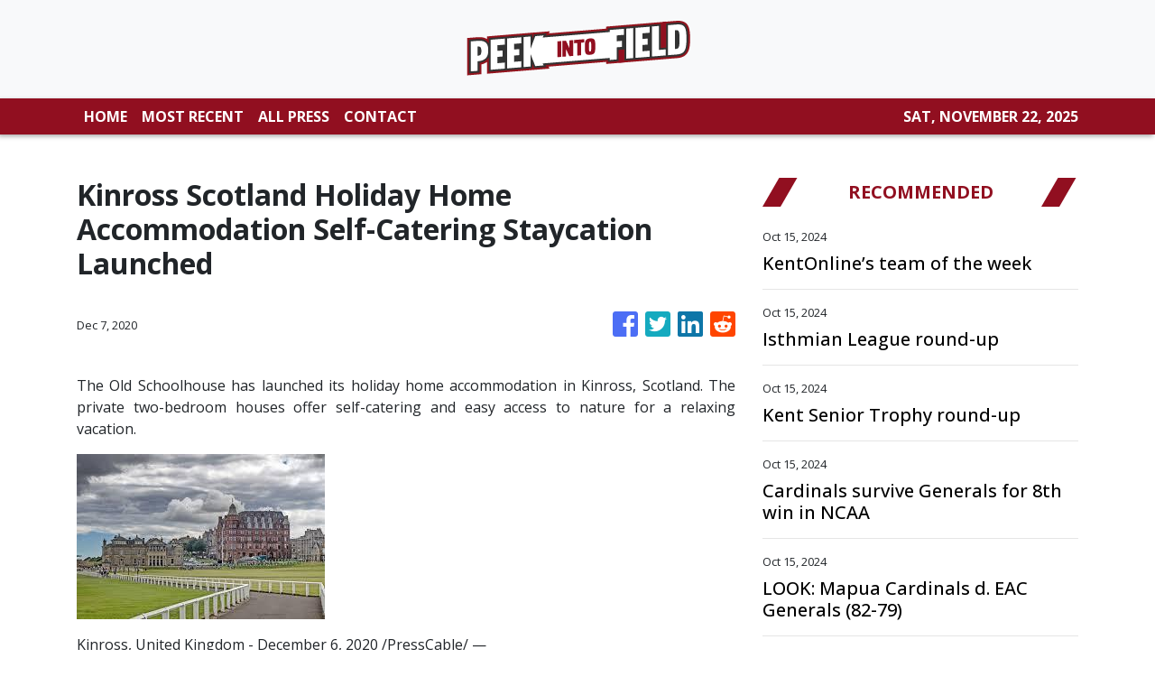

--- FILE ---
content_type: text/plain
request_url: https://www.google-analytics.com/j/collect?v=1&_v=j102&a=1973807024&t=pageview&_s=1&dl=https%3A%2F%2Fpeekintofield.com%2Fnews%2Fkinross-scotland-holiday-home-accommodation-self-catering-staycation-launched%2F268148&ul=en-us%40posix&dt=Peek%20Into%20Field%20-%20Sports%20News&sr=1280x720&vp=1280x720&_u=IEBAAEABAAAAACAAI~&jid=1245894810&gjid=529031233&cid=1462842978.1763825867&tid=UA-97456795-11&_gid=2063281890.1763825867&_r=1&_slc=1&z=415258443
body_size: -451
content:
2,cG-DVWWG04C5B